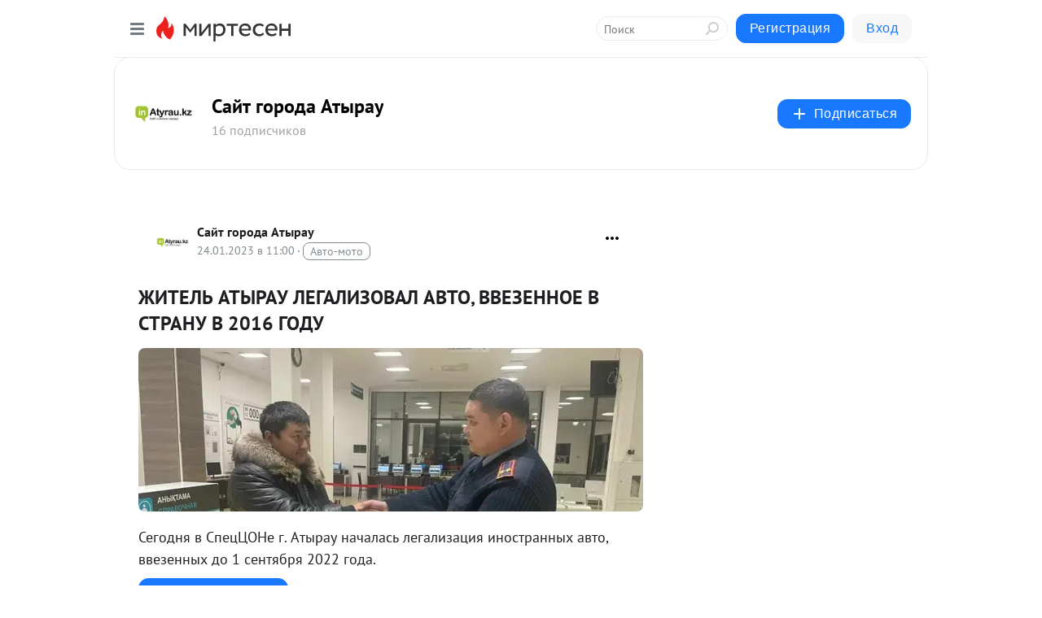

--- FILE ---
content_type: application/javascript;charset=UTF-8
request_url: https://exad.smi2.ru/jsapi?action=rtb_news&payload=CAESJDEwNDBiYWM1LWEyYjktNGY1Mi04ZTdkLWM5MjU2OTI0ZTJiNRpDEK_pxMsGIgVydV9SVSoMMy4xMzYuMzcuMjM5MAE6JGIxYzg5MDE5LTk0YzYtNGZiZC1hZmJlLTRlZmYxMTU3NzAxMCKoAQiAChDQBRqfAU1vemlsbGEvNS4wIChNYWNpbnRvc2g7IEludGVsIE1hYyBPUyBYIDEwXzE1XzcpIEFwcGxlV2ViS2l0LzUzNy4zNiAoS0hUTUwsIGxpa2UgR2Vja28pIENocm9tZS8xMzEuMC4wLjAgU2FmYXJpLzUzNy4zNjsgQ2xhdWRlQm90LzEuMDsgK2NsYXVkZWJvdEBhbnRocm9waWMuY29tKSoRCOSkAxoLbWlydGVzZW4ucnUywgMKggFodHRwczovL21pcnRlc2VuLnJ1L2Rpc3B1dGUvNDMwODYxNTE4NzgvWkhJVEVMLUFUWUlSQVUtTEVHQUxJWk9WQUwtQVZUTy1WVkVaRU5OT0UtVi1TVFJBTlUtVi0yMDE2LUdPRFU_aWQ9Y29tbWVudC1yZXBseTQzMDg2MTUxODc4EmZodHRwczovL21pcnRlc2VuLnJ1L2Rpc3B1dGUvNDMwODYxNTE4NzgvWkhJVEVMLUFUWUlSQVUtTEVHQUxJWk9WQUwtQVZUTy1WVkVaRU5OT0UtVi1TVFJBTlUtVi0yMDE2LUdPRFUi0gHQltCY0KLQldCb0Kwg0JDQotCr0KDQkNCjINCb0JXQk9CQ0JvQmNCX0J7QktCQ0Jsg0JDQktCi0J4sINCS0JLQldCX0JXQndCd0J7QlSDQkiDQodCi0KDQkNCd0KMg0JIgMjAxNiDQk9Ce0JTQoyAtINCe0LHRgdGD0LbQtNC10L3QuNC1INGB0YLQsNGC0YzQuCAtIC0gNDMwODYxNTE4NzggLSDQnNC10LTQuNCw0L_Qu9Cw0YLRhNC-0YDQvNCwINCc0LjRgNCi0LXRgdC10L1CGgiDrAYSC3Nsb3RfMTAzOTM5GBogAkACSKwC
body_size: 71
content:
_jsapi_callbacks_._1({"response_id":"1040bac5-a2b9-4f52-8e7d-c9256924e2b5","blocks":[{"block_id":103939,"tag_id":"slot_103939","items":[],"block_view_uuid":"","strategy_id":14}],"trace":[]});


--- FILE ---
content_type: application/javascript;charset=UTF-8
request_url: https://exad.smi2.ru/jsapi?action=rtb_news&payload=EiQ4NGI0Mzg1Ny0wZDhhLTQzMTQtODc3YS1hMTBhNTY3NGY4MzUaQxCv6cTLBiIFcnVfUlUqDDMuMTM2LjM3LjIzOTABOiRiMWM4OTAxOS05NGM2LTRmYmQtYWZiZS00ZWZmMTE1NzcwMTAiqAEIgAoQ0AUanwFNb3ppbGxhLzUuMCAoTWFjaW50b3NoOyBJbnRlbCBNYWMgT1MgWCAxMF8xNV83KSBBcHBsZVdlYktpdC81MzcuMzYgKEtIVE1MLCBsaWtlIEdlY2tvKSBDaHJvbWUvMTMxLjAuMC4wIFNhZmFyaS81MzcuMzY7IENsYXVkZUJvdC8xLjA7ICtjbGF1ZGVib3RAYW50aHJvcGljLmNvbSkqEQjkpAMaC21pcnRlc2VuLnJ1MsIDCoIBaHR0cHM6Ly9taXJ0ZXNlbi5ydS9kaXNwdXRlLzQzMDg2MTUxODc4L1pISVRFTC1BVFlJUkFVLUxFR0FMSVpPVkFMLUFWVE8tVlZFWkVOTk9FLVYtU1RSQU5VLVYtMjAxNi1HT0RVP2lkPWNvbW1lbnQtcmVwbHk0MzA4NjE1MTg3OBJmaHR0cHM6Ly9taXJ0ZXNlbi5ydS9kaXNwdXRlLzQzMDg2MTUxODc4L1pISVRFTC1BVFlJUkFVLUxFR0FMSVpPVkFMLUFWVE8tVlZFWkVOTk9FLVYtU1RSQU5VLVYtMjAxNi1HT0RVItIB0JbQmNCi0JXQm9CsINCQ0KLQq9Cg0JDQoyDQm9CV0JPQkNCb0JjQl9Ce0JLQkNCbINCQ0JLQotCeLCDQktCS0JXQl9CV0J3QndCe0JUg0JIg0KHQotCg0JDQndCjINCSIDIwMTYg0JPQntCU0KMgLSDQntCx0YHRg9C20LTQtdC90LjQtSDRgdGC0LDRgtGM0LggLSAtIDQzMDg2MTUxODc4IC0g0JzQtdC00LjQsNC_0LvQsNGC0YTQvtGA0LzQsCDQnNC40YDQotC10YHQtdC9QhoIi6wGEgtzbG90XzEwMzk0NxgaIAFAAkisAg
body_size: 73
content:
_jsapi_callbacks_._0({"response_id":"84b43857-0d8a-4314-877a-a10a5674f835","blocks":[{"block_id":103947,"tag_id":"slot_103947","items":[],"block_view_uuid":"","strategy_id":14}],"trace":[]});


--- FILE ---
content_type: application/javascript;charset=UTF-8
request_url: https://exad.smi2.ru/jsapi?action=rtb_news&payload=CAISJDkyYTgzMDE2LWYwMzktNGI5NS05Yjc5LWY1NmU1NmIyNmNjNRpDEK_pxMsGIgVydV9SVSoMMy4xMzYuMzcuMjM5MAE6JGIxYzg5MDE5LTk0YzYtNGZiZC1hZmJlLTRlZmYxMTU3NzAxMCKoAQiAChDQBRqfAU1vemlsbGEvNS4wIChNYWNpbnRvc2g7IEludGVsIE1hYyBPUyBYIDEwXzE1XzcpIEFwcGxlV2ViS2l0LzUzNy4zNiAoS0hUTUwsIGxpa2UgR2Vja28pIENocm9tZS8xMzEuMC4wLjAgU2FmYXJpLzUzNy4zNjsgQ2xhdWRlQm90LzEuMDsgK2NsYXVkZWJvdEBhbnRocm9waWMuY29tKSoRCOSkAxoLbWlydGVzZW4ucnUywgMKggFodHRwczovL21pcnRlc2VuLnJ1L2Rpc3B1dGUvNDMwODYxNTE4NzgvWkhJVEVMLUFUWUlSQVUtTEVHQUxJWk9WQUwtQVZUTy1WVkVaRU5OT0UtVi1TVFJBTlUtVi0yMDE2LUdPRFU_aWQ9Y29tbWVudC1yZXBseTQzMDg2MTUxODc4EmZodHRwczovL21pcnRlc2VuLnJ1L2Rpc3B1dGUvNDMwODYxNTE4NzgvWkhJVEVMLUFUWUlSQVUtTEVHQUxJWk9WQUwtQVZUTy1WVkVaRU5OT0UtVi1TVFJBTlUtVi0yMDE2LUdPRFUi0gHQltCY0KLQldCb0Kwg0JDQotCr0KDQkNCjINCb0JXQk9CQ0JvQmNCX0J7QktCQ0Jsg0JDQktCi0J4sINCS0JLQldCX0JXQndCd0J7QlSDQkiDQodCi0KDQkNCd0KMg0JIgMjAxNiDQk9Ce0JTQoyAtINCe0LHRgdGD0LbQtNC10L3QuNC1INGB0YLQsNGC0YzQuCAtIC0gNDMwODYxNTE4NzggLSDQnNC10LTQuNCw0L_Qu9Cw0YLRhNC-0YDQvNCwINCc0LjRgNCi0LXRgdC10L1CGgiIrAYSC3Nsb3RfMTAzOTQ0GBogAUACSKwC
body_size: 72
content:
_jsapi_callbacks_._2({"response_id":"92a83016-f039-4b95-9b79-f56e56b26cc5","blocks":[{"block_id":103944,"tag_id":"slot_103944","items":[],"block_view_uuid":"","strategy_id":14}],"trace":[]});
